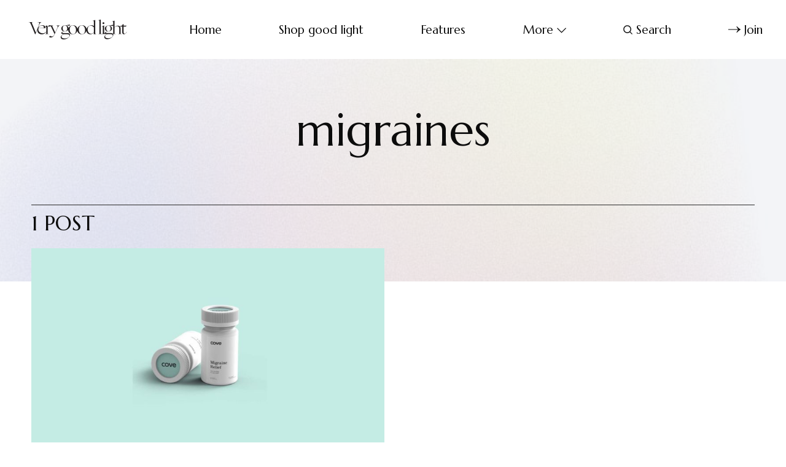

--- FILE ---
content_type: text/html; charset=utf-8
request_url: https://www.verygoodlight.com/tag/migraines/
body_size: 6248
content:
<!DOCTYPE html>
<html lang="en">
	<head>
		<meta charset="utf-8">
		<meta http-equiv="X-UA-Compatible" content="IE=edge">
		<title>migraines - Very Good Light</title>
		<meta name="HandheldFriendly" content="True">
		<meta name="viewport" content="width=device-width, initial-scale=1">
		<link rel="preconnect" href="https://fonts.googleapis.com"> 
<link rel="preconnect" href="https://fonts.gstatic.com" crossorigin>
<link rel="preload" as="style" href="https://fonts.googleapis.com/css2?family=Marcellus&family=Bellefair&display=swap">
<link rel="stylesheet" href="https://fonts.googleapis.com/css2?family=Marcellus&family=Bellefair&display=swap">		<link rel="stylesheet" type="text/css" href="https://www.verygoodlight.com/assets/css/screen.css?v=d6d8fd4302">
		<style>.global-cover{background-image:url(/content/images/size/w1600/2022/02/vgl_bg_4.jpg)}@media(max-width:1024px){.global-cover{background-image:url(/content/images/size/w800/2022/02/vgl_bg_4.jpg)}}</style>

		<script>
		/* getContrast.js
		––––––––––––––––––––––––––––––––––––––––––––––––––––
		Website : vanillajstoolkit.com/helpers/getcontrast/
		Authors : Chris Ferdinandi & Brian Suda
		License : MIT
		–––––––––––––––––––––––––––––––––––––––––––––––––––– */
		function getContrast(t){"use strict";return"#"===t.slice(0,1)&&(t=t.slice(1)),3===t.length&&(t=t.split("").map(function(t){return t+t}).join("")),(299*parseInt(t.substr(0,2),16)+587*parseInt(t.substr(2,2),16)+114*parseInt(t.substr(4,2),16))/1000>=128?"is-black-text":"is-white-text"}
		</script>
		<link rel="icon" href="https://www.verygoodlight.com/content/images/size/w256h256/2022/02/VGL_Favicon_Round.png" type="image/png">
    <link rel="canonical" href="https://www.verygoodlight.com/tag/migraines/">
    <meta name="referrer" content="no-referrer-when-downgrade">
    
    <meta property="og:site_name" content="Very Good Light">
    <meta property="og:type" content="website">
    <meta property="og:title" content="migraines - Very Good Light">
    <meta property="og:description" content="Redefining beauty, a website dedicated to redefining masculinity, the status quo, promoting all people from all backgrounds.">
    <meta property="og:url" content="https://www.verygoodlight.com/tag/migraines/">
    <meta property="og:image" content="https://www.verygoodlight.com/content/images/2022/02/vgl_bg_4.jpg">
    <meta property="article:publisher" content="https://www.facebook.com/verygoodlight">
    <meta name="twitter:card" content="summary_large_image">
    <meta name="twitter:title" content="migraines - Very Good Light">
    <meta name="twitter:description" content="Redefining beauty, a website dedicated to redefining masculinity, the status quo, promoting all people from all backgrounds.">
    <meta name="twitter:url" content="https://www.verygoodlight.com/tag/migraines/">
    <meta name="twitter:image" content="https://www.verygoodlight.com/content/images/2022/02/vgl_bg_4.jpg">
    <meta name="twitter:site" content="@vgoodlight">
    <meta property="og:image:width" content="737">
    <meta property="og:image:height" content="1105">
    
    <script type="application/ld+json">
{
    "@context": "https://schema.org",
    "@type": "Series",
    "publisher": {
        "@type": "Organization",
        "name": "Very Good Light",
        "url": "https://www.verygoodlight.com/",
        "logo": {
            "@type": "ImageObject",
            "url": "https://www.verygoodlight.com/content/images/2022/01/VeryGoodLight_Transparent.png"
        }
    },
    "url": "https://www.verygoodlight.com/tag/migraines/",
    "name": "migraines",
    "mainEntityOfPage": "https://www.verygoodlight.com/tag/migraines/"
}
    </script>

    <meta name="generator" content="Ghost 6.13">
    <link rel="alternate" type="application/rss+xml" title="Very Good Light" href="https://www.verygoodlight.com/rss/">
    <script defer src="https://cdn.jsdelivr.net/ghost/portal@~2.56/umd/portal.min.js" data-i18n="true" data-ghost="https://www.verygoodlight.com/" data-key="5452333ff96f82d706cf3e2a29" data-api="https://bordishki.ghost.io/ghost/api/content/" data-locale="en" crossorigin="anonymous"></script><style id="gh-members-styles">.gh-post-upgrade-cta-content,
.gh-post-upgrade-cta {
    display: flex;
    flex-direction: column;
    align-items: center;
    font-family: -apple-system, BlinkMacSystemFont, 'Segoe UI', Roboto, Oxygen, Ubuntu, Cantarell, 'Open Sans', 'Helvetica Neue', sans-serif;
    text-align: center;
    width: 100%;
    color: #ffffff;
    font-size: 16px;
}

.gh-post-upgrade-cta-content {
    border-radius: 8px;
    padding: 40px 4vw;
}

.gh-post-upgrade-cta h2 {
    color: #ffffff;
    font-size: 28px;
    letter-spacing: -0.2px;
    margin: 0;
    padding: 0;
}

.gh-post-upgrade-cta p {
    margin: 20px 0 0;
    padding: 0;
}

.gh-post-upgrade-cta small {
    font-size: 16px;
    letter-spacing: -0.2px;
}

.gh-post-upgrade-cta a {
    color: #ffffff;
    cursor: pointer;
    font-weight: 500;
    box-shadow: none;
    text-decoration: underline;
}

.gh-post-upgrade-cta a:hover {
    color: #ffffff;
    opacity: 0.8;
    box-shadow: none;
    text-decoration: underline;
}

.gh-post-upgrade-cta a.gh-btn {
    display: block;
    background: #ffffff;
    text-decoration: none;
    margin: 28px 0 0;
    padding: 8px 18px;
    border-radius: 4px;
    font-size: 16px;
    font-weight: 600;
}

.gh-post-upgrade-cta a.gh-btn:hover {
    opacity: 0.92;
}</style>
    <script defer src="https://cdn.jsdelivr.net/ghost/sodo-search@~1.8/umd/sodo-search.min.js" data-key="5452333ff96f82d706cf3e2a29" data-styles="https://cdn.jsdelivr.net/ghost/sodo-search@~1.8/umd/main.css" data-sodo-search="https://bordishki.ghost.io/" data-locale="en" crossorigin="anonymous"></script>
    
    <link href="https://www.verygoodlight.com/webmentions/receive/" rel="webmention">
    <script defer src="/public/cards.min.js?v=d6d8fd4302"></script>
    <link rel="stylesheet" type="text/css" href="/public/cards.min.css?v=d6d8fd4302">
    <script defer src="/public/member-attribution.min.js?v=d6d8fd4302"></script>
    <script defer src="/public/ghost-stats.min.js?v=d6d8fd4302" data-stringify-payload="false" data-datasource="analytics_events" data-storage="localStorage" data-host="https://www.verygoodlight.com/.ghost/analytics/api/v1/page_hit"  tb_site_uuid="e83bc367-0c39-41f0-8d99-93777801f1bc" tb_post_uuid="undefined" tb_post_type="null" tb_member_uuid="undefined" tb_member_status="undefined"></script><style>:root {--ghost-accent-color: #d685ac;}</style>
    <meta name="google-site-verification" content="N1uuZ1m93GGeakUQlonAmusXdWLHHAbtjc4567tb9bY" />
<script async src="https://www.googletagmanager.com/gtag/js?id=UA-85157413-1"></script>
<script>
  window.dataLayer = window.dataLayer || [];
  function gtag(){dataLayer.push(arguments);}
  gtag('js', new Date());
  gtag('config', 'UA-85157413-1');
</script>

<!-- Meta Pixel Code -->
<script>
!function(f,b,e,v,n,t,s)
{if(f.fbq)return;n=f.fbq=function(){n.callMethod?
n.callMethod.apply(n,arguments):n.queue.push(arguments)};
if(!f._fbq)f._fbq=n;n.push=n;n.loaded=!0;n.version='2.0';
n.queue=[];t=b.createElement(e);t.async=!0;
t.src=v;s=b.getElementsByTagName(e)[0];
s.parentNode.insertBefore(t,s)}(window, document,'script',
'https://connect.facebook.net/en_US/fbevents.js');
fbq('init', '642945889584733');
fbq('track', 'PageView');
</script>
<noscript><img height="1" width="1" style="display:none"
src="https://www.facebook.com/tr?id=642945889584733&ev=PageView&noscript=1"
/></noscript>
<!-- End Meta Pixel Code -->

<!-- Start Tiktok Pixel Code -->
	<script>
		!function (w, d, t) {
		  w.TiktokAnalyticsObject=t;var ttq=w[t]=w[t]||[];ttq.methods=["page","track","identify","instances","debug","on","off","once","ready","alias","group","enableCookie","disableCookie"],ttq.setAndDefer=function(t,e){t[e]=function(){t.push([e].concat(Array.prototype.slice.call(arguments,0)))}};for(var i=0;i<ttq.methods.length;i++)ttq.setAndDefer(ttq,ttq.methods[i]);ttq.instance=function(t){for(var e=ttq._i[t]||[],n=0;n<ttq.methods.length;n++
)ttq.setAndDefer(e,ttq.methods[n]);return e},ttq.load=function(e,n){var i="https://analytics.tiktok.com/i18n/pixel/events.js";ttq._i=ttq._i||{},ttq._i[e]=[],ttq._i[e]._u=i,ttq._t=ttq._t||{},ttq._t[e]=+new Date,ttq._o=ttq._o||{},ttq._o[e]=n||{};n=document.createElement("script");n.type="text/javascript",n.async=!0,n.src=i+"?sdkid="+e+"&lib="+t;e=document.getElementsByTagName("script")[0];e.parentNode.insertBefore(n,e)};
		
		  ttq.load('C81DLRP1P6O4F58G1PQ0');
		  ttq.page();
		}(window, document, 'ttq');
	</script>
<!-- End Tiktok Pixel Code -->
	</head>
	<body class="tag-template tag-migraines">
		<script>!function(){"use strict";const t=document.body,e=document.querySelector(".tag-hash-bg-default"),o=getComputedStyle(t).getPropertyValue("--ghost-bg-color").trim();e||o&&t.classList.add(getContrast(o))}();</script>
		<div class="global-wrap">
			<div class="global-content">
				<header class="header-section">
	<div class="header-wrap">
		<div class="header-logo">	<a href="https://www.verygoodlight.com" class="is-logo"><img src="https://www.verygoodlight.com/content/images/2022/01/VeryGoodLight_Transparent.png" alt="Very Good Light home"></a>
</div>
		<div class="header-nav">
				<span class="header-search is-mobile" data-ghost-search><svg role="img" viewBox="0 0 24 24" xmlns="http://www.w3.org/2000/svg"><path d="M16.877 18.456l5.01 5.011c.208.197.484.308.771.308a1.118 1.118 0 00.809-1.888l-5.011-5.01c3.233-4.022 2.983-9.923-.746-13.654l-.291-.29a.403.403 0 00-.095-.075C13.307-.77 7.095-.649 3.223 3.223c-3.997 3.998-3.997 10.489 0 14.485 3.731 3.731 9.633 3.981 13.654.748zm-.784-13.617a7.96 7.96 0 010 11.254 7.961 7.961 0 01-11.253 0 7.96 7.96 0 010-11.254 7.961 7.961 0 0111.253 0z"/></svg></span>
			<input id="toggle" class="header-checkbox" type="checkbox">
			<label class="header-toggle" for="toggle">
				<span>
					<span class="bar"></span>
					<span class="bar"></span>
					<span class="bar"></span>
				</span>
			</label>
			<nav>
<ul>
	<li><a href="https://www.verygoodlight.com/">Home</a></li>
	<li><a href="https://www.goodlight.world">Shop good light  </a></li>
	<li><a href="https://www.verygoodlight.com/tag/Features/">Features</a></li>
	<li class="is-dropdown">
		<span>More<svg role="img" viewBox="0 0 24 24" xmlns="http://www.w3.org/2000/svg"><path d="M12.009 15.67 1.59 5.252.032 6.811l11.951 11.951.026-.025.025.025L24 6.796l-1.559-1.558L12.009 15.67Z"/></svg></span>
		<ul>
			<li><a href="https://www.verygoodlight.com/tag/cover-story/">Cover Stories</a></li>
		</ul>
	</li>
		<li class="header-search" data-ghost-search><span><svg role="img" viewBox="0 0 24 24" xmlns="http://www.w3.org/2000/svg"><path d="M16.877 18.456l5.01 5.011c.208.197.484.308.771.308a1.118 1.118 0 00.809-1.888l-5.011-5.01c3.233-4.022 2.983-9.923-.746-13.654l-.291-.29a.403.403 0 00-.095-.075C13.307-.77 7.095-.649 3.223 3.223c-3.997 3.998-3.997 10.489 0 14.485 3.731 3.731 9.633 3.981 13.654.748zm-.784-13.617a7.96 7.96 0 010 11.254 7.961 7.961 0 01-11.253 0 7.96 7.96 0 010-11.254 7.961 7.961 0 0111.253 0z"/></svg>Search</span></li>
	<li class="signup"><a href="https://www.verygoodlight.com/membership/" class="global-button-arrow"><svg role="img" viewBox="0 0 24 24" xmlns="http://www.w3.org/2000/svg"><path d="M17.185 6.08c1.485 1.585 2.733 2.8 3.813 3.643 1.045.843 2.057 1.45 3.002 1.855v.743c-1.08.506-2.16 1.18-3.171 2.024-1.012.81-2.227 1.99-3.644 3.576h-1.282c1.046-2.193 2.26-4.217 3.374-5.432H.014v-.978h19.263a31.274 31.274 0 01-1.855-2.699c-.338-.506-.844-1.417-1.485-2.733h1.248z"/></svg>Join</a></li>
</ul>
</nav>
		</div>
	</div>
</header>				<main class="global-main">
					<div class="archive-section global-padding global-dynamic-color">
	<h1 class="archive-title global-title-large">migraines</h1>
	<div class="global-cover is-optional"></div>
</div>
<div class="loop-section">
	<h3 class="loop-subtitle global-subtitle global-dynamic-color">1 post
</h3>
	<div class="loop-wrap">
		<article class="item is-loop is-image is-big">
	<a href="/2019/02/26/cove/" class="item-content">
		<div class="item-image global-image">
			<img srcset="/content/images/size/w400/wp-content/uploads/2019/02/cove.jpg 400w, 
			 /content/images/size/w800/wp-content/uploads/2019/02/cove.jpg 800w"
	 sizes="(max-width:480px) 400px, 800px"
	 src="/content/images/size/w800/wp-content/uploads/2019/02/cove.jpg"
	 loading="lazy"
	 alt="">
		</div>
				<div class="item-title-wrap">
			<h2 class="item-title">There’s a new startup that wants to easily cure your migraines.</h2>
		</div>
	</a>
	<div class="item-meta global-meta">
		by
		<a href="/author/david/">David Yi</a>
		 in <a href="/tag/body/">Body</a>
		<time datetime="2019-02-26">Feb 26, 2019<span> — 3 min read</span></time>
			</div>
	<p class="item-excerpt">
		A few times a month I get a really bad headache.

It’s triggered by technology, light, dehydration – or all of the above – and
forces me to go into hiding for a few hours. Not until recently did I discover
that some of these headaches were actually migraines, pain so...
	</p>
</article>	</div>
</div><div class="pagination-section">
</div>
				</main>
				<footer class="footer-section global-footer">
	<div class="footer-wrap">
		<div class="footer-content">
			<div class="footer-logo">
					<a href="https://www.verygoodlight.com" class="is-logo"><img src="https://www.verygoodlight.com/content/images/2022/01/VeryGoodLight_Transparent.png" alt="Very Good Light home"></a>
			</div>
			<div class="subscribe-section is-footer">
	<div class="subscribe-wrap">
		<h3>Get the email newsletter and unlock access to members-only content and updates</h3>
		<form data-members-form="subscribe" data-members-autoredirect="false" class="subscribe-form">
			<input data-members-email type="email" placeholder="Your email address" aria-label="Your email address" required>
			<button class="global-button-arrow" type="submit"><svg role="img" viewBox="0 0 24 24" xmlns="http://www.w3.org/2000/svg"><path d="M17.185 6.08c1.485 1.585 2.733 2.8 3.813 3.643 1.045.843 2.057 1.45 3.002 1.855v.743c-1.08.506-2.16 1.18-3.171 2.024-1.012.81-2.227 1.99-3.644 3.576h-1.282c1.046-2.193 2.26-4.217 3.374-5.432H.014v-.978h19.263a31.274 31.274 0 01-1.855-2.699c-.338-.506-.844-1.417-1.485-2.733h1.248z"/></svg>Subscribe</button>
		</form>
		<div class="subscribe-alert">
			<small class="alert-loading global-alert">Processing your application</small>
			<small class="alert-success global-alert">Please check your inbox and click the link to confirm your subscription</small>
			<small class="alert-error global-alert">There was an error sending the email</small>
		</div>
	</div>
</div>
		</div>
		<div class="footer-nav">
			<div class="footer-nav-column is-social">
				<small>Social</small>
				<ul>
					<li><a href="https://www.facebook.com/verygoodlight"><svg role="img" viewBox="0 0 24 24" xmlns="http://www.w3.org/2000/svg"><path d="M23.9981 11.9991C23.9981 5.37216 18.626 0 11.9991 0C5.37216 0 0 5.37216 0 11.9991C0 17.9882 4.38789 22.9522 10.1242 23.8524V15.4676H7.07758V11.9991H10.1242V9.35553C10.1242 6.34826 11.9156 4.68714 14.6564 4.68714C15.9692 4.68714 17.3424 4.92149 17.3424 4.92149V7.87439H15.8294C14.3388 7.87439 13.8739 8.79933 13.8739 9.74824V11.9991H17.2018L16.6698 15.4676H13.8739V23.8524C19.6103 22.9522 23.9981 17.9882 23.9981 11.9991Z"/></svg>Facebook</a></li>
					<li><a href="https://x.com/vgoodlight"><svg role="img" viewBox="0 0 24 24" xmlns="http://www.w3.org/2000/svg"><path d="M23.954 4.569c-.885.389-1.83.654-2.825.775 1.014-.611 1.794-1.574 2.163-2.723-.951.555-2.005.959-3.127 1.184-.896-.959-2.173-1.559-3.591-1.559-2.717 0-4.92 2.203-4.92 4.917 0 .39.045.765.127 1.124C7.691 8.094 4.066 6.13 1.64 3.161c-.427.722-.666 1.561-.666 2.475 0 1.71.87 3.213 2.188 4.096-.807-.026-1.566-.248-2.228-.616v.061c0 2.385 1.693 4.374 3.946 4.827-.413.111-.849.171-1.296.171-.314 0-.615-.03-.916-.086.631 1.953 2.445 3.377 4.604 3.417-1.68 1.319-3.809 2.105-6.102 2.105-.39 0-.779-.023-1.17-.067 2.189 1.394 4.768 2.209 7.557 2.209 9.054 0 13.999-7.496 13.999-13.986 0-.209 0-.42-.015-.63.961-.689 1.8-1.56 2.46-2.548l-.047-.02z"/></svg>Twitter</a></li>
					

				</ul>
			</div>
			




<div class="footer-nav-column">
	<small>Links</small>
	<ul>
		<li><a href="https://www.verygoodlight.com/data-privacy/">Data &amp; privacy</a></li>
		<li><a href="https://www.verygoodlight.com/contact/">Contact</a></li>
		<li><a href="https://www.verygoodlight.com/dmca/">DMCA</a></li>
		<li><a href="https://www.verygoodlight.com/about/">About</a></li>
	</ul>
</div>



		</div>
		<div class="footer-copyright">
			&copy; <a href="https://www.verygoodlight.com">Very Good Light</a> 2026.	
			Published with <a href="https://ghost.org" target="_blank" rel="noopener noreferrer">Ghost</a> and <a href="https://fueko.net" target="_blank" rel="noopener">Daigo</a>.
		</div>
	</div>
</footer>			</div>
		</div>
		<div id="notifications" class="global-notification">
	<div class="subscribe">You’ve successfully subscribed to Very Good Light</div>
	<div class="signin">Welcome back! You’ve successfully signed in.</div>
	<div class="signup">Great! You’ve successfully signed up.</div>
	<div class="update-email">Success! Your email is updated.</div>
	<div class="expired">Your link has expired</div>
	<div class="checkout-success">Success! Check your email for magic link to sign-in.</div>
</div>
				<script src="https://www.verygoodlight.com/assets/js/global.js?v=d6d8fd4302"></script>
		<script src="https://www.verygoodlight.com/assets/js/index.js?v=d6d8fd4302"></script>
		<script>
!function(){"use strict";const p=new URLSearchParams(window.location.search),isAction=p.has("action"),isStripe=p.has("stripe"),success=p.get("success"),action=p.get("action"),stripe=p.get("stripe"),n=document.getElementById("notifications"),a="is-subscribe",b="is-signin",c="is-signup",f="is-update-email",d="is-expired",e="is-checkout-success";p&&(isAction&&(action=="subscribe"&&success=="true"&&n.classList.add(a),action=="signup-paid"&&success=="true"&&n.classList.add(a),action=="signin"&&success=="true"&&n.classList.add(b),action=="signup"&&success=="true"&&n.classList.add(c),action=="updateEmail"&&success=="true"&&n.classList.add(f),success=="false"&&n.classList.add(d)),isStripe&&stripe=="success"&&n.classList.add(e),(isAction||isStripe)&&setTimeout(function(){window.history.replaceState(null,null,window.location.pathname),n.classList.remove(a,b,c,d,e,f)},5000))}();
</script>

		
	</body>
</html>